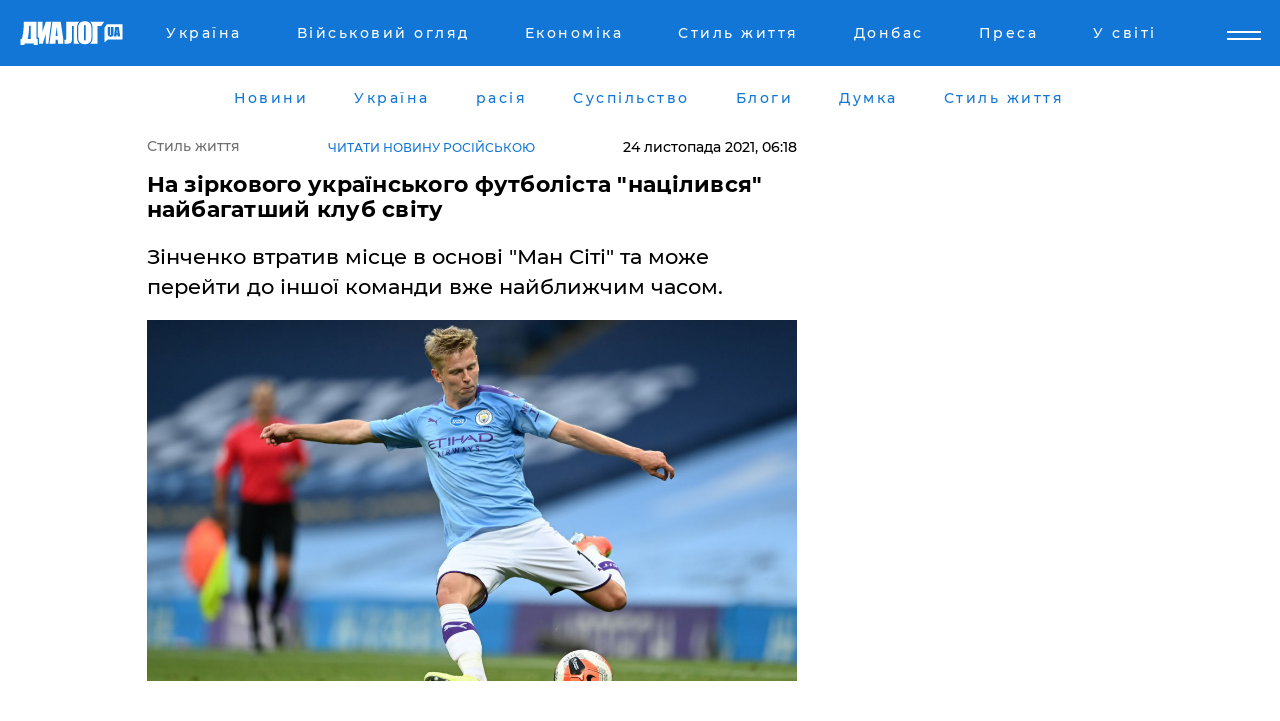

--- FILE ---
content_type: text/html; charset=UTF-8
request_url: https://life.dialog.ua/ukr/240756_1637698705
body_size: 11703
content:
<!DOCTYPE html>
<html xmlns="http://www.w3.org/1999/xhtml" dir="ltr" lang="uk" xmlns:og="http://ogp.me/ns#">
<head>
    <meta http-equiv="Content-Type" content="text/html; charset=utf-8" />
    <meta name="viewport" content="width=device-width, initial-scale=1">

    <title>На зіркового українського футболіста &quot;націлився&quot; найбагатший клуб світу  - | Диалог.UA</title>
    <meta name="description" content="Зінченко втратив місце в основі &quot;Ман Сіті&quot; та може перейти до іншої команди вже найближчим часом. ">
    <meta name="keywords" content=", Ньюкасл, Зінченко, трансфер, АПЛ, Англія, Ман Сіті, перехід  укр нет, последние новости дня">
    <link rel="canonical" href="https://life.dialog.ua/ukr/240756_1637698705"/>
    
                        <link rel="amphtml" href="https://life.dialog.ua/ukr/240756_1637698705/amp">
            
     <meta http-equiv="x-dns-prefetch-control" content="on">
 <link rel="dns-prefetch" href="//google-analytics.com">
 <link rel="dns-prefetch" href="//connect.facebook.net">
 <link rel="dns-prefetch" href="//securepubads.g.doubleclick.net">
 <link rel="preconnect" href="//securepubads.g.doubleclick.net">
 <link rel="dns-prefetch" href="//cm.g.doubleclick.net">
 <link rel="preconnect" href="//cm.g.doubleclick.net">
 <link rel="dns-prefetch" href="//counter.yadro.ru">
 <link rel="dns-prefetch" href="//www.googletagmanager.com/">
 <link rel='dns-prefetch' href='https://ajax.googleapis.com'/>
    <meta name='yandex-verification' content='7fdab9f0679cc6c0'/>

    <!-- news_keywords (only for news/index) -->
    
    <meta name="author" content="Dialog.ua">
    <link rel="shortcut icon" href="/favicon.ico">

            <link rel="stylesheet" href="/css/style.min.css?ver=12" type="text/css">
    
    <style>
        /** =================== MONTSERRAT =================== **/

        /** Montserrat Thin **/
        @font-face {
            font-family: "Montserrat";
            font-display: swap;
            font-weight: 100;
            font-style: normal;
            src: url("/css/fonts/Montserrat-Thin.woff2") format("woff2"),
            url("/css/fonts/Montserrat-Thin.woff") format("woff");
        }

        /** Montserrat Thin-Italic **/
        @font-face {
            font-family: "Montserrat";
            font-display: swap;
            font-weight: 100;
            font-style: italic;
            src: url("/css/fonts/Montserrat-ThinItalic.woff2") format("woff2"),
            url("/css/fonts/Montserrat-ThinItalic.woff") format("woff");
        }

        /** Montserrat Light **/
        @font-face {
            font-family: "Montserrat";
            font-display: swap;
            font-weight: 300;
            font-style: normal;
            src: url("/css/fonts/Montserrat-Light.woff2") format("woff2"),
            url("/css/fonts/Montserrat-Light.woff") format("woff");
        }

        /** Montserrat Light-Italic **/
        @font-face {
            font-family: "Montserrat";
            font-display: swap;
            font-weight: 300;
            font-style: italic;
            src: url("/css/fonts/Montserrat-LightItalic.woff2") format("woff2"),
            url("/css/fonts/Montserrat-LightItalic.woff") format("woff");
        }


        /** Montserrat Medium **/
        @font-face {
            font-family: "Montserrat";
            font-display: swap;
            font-weight: 500;
            font-style: normal;
            src: url("/css/fonts/Montserrat-Medium.woff2") format("woff2"),
            url("/css/fonts/Montserrat-Medium.woff") format("woff");
        }

        /** Montserrat Bold **/
        @font-face {
            font-family: "Montserrat";
            font-display: swap;
            font-weight: 600;
            font-style: normal;
            src: url("/css/fonts/Montserrat-Bold.woff2") format("woff2"),
            url("/css/fonts/Montserrat-Bold.woff") format("woff");
        }

        /** Montserrat ExtraBold **/
        @font-face {
            font-family: "Montserrat";
            font-display: swap;
            font-weight: 800;
            font-style: normal;
            src: url("/css/fonts/Montserrat-ExtraBold.woff2") format("woff2"),
            url("/css/fonts/Montserrat-ExtraBold.woff") format("woff");
        }
    </style>

    <!-- og meta -->
    <!-- Facebook Meta -->
    <meta property="fb:app_id" content="1010365385685044" />
    <meta property="og:url" content="https://life.dialog.uahttps://life.dialog.ua/ukr/240756_1637698705" />
    <meta property="og:site_name" content="Диалог.UA" />
    <meta property="og:title" content='На зіркового українського футболіста "націлився" найбагатший клуб світу ' />
    <meta property="og:type" content="article">
    <meta property="og:description" content='Зінченко втратив місце в основі "Ман Сіті" та може перейти до іншої команди вже найближчим часом. ' />
    <meta property="og:image" content="https://life.dialog.ua/images/news/4d3eb95d3331087b78a9d7afc6975f11.jpg" />
            <meta property="og:image:width" content="1200" />
        <meta property="og:image:height" content="667" />
    <!-- Twitter Meta -->
<meta name="twitter:card" content="summary_large_image">
<meta name="twitter:site" content="@Dialog_UA">
<meta name="twitter:creator" content="@Dialog_UA">
<meta name="twitter:title" content="На зіркового українського футболіста &quot;націлився&quot; найбагатший клуб світу ">
<meta name="twitter:description" content="Зінченко втратив місце в основі &quot;Ман Сіті&quot; та може перейти до іншої команди вже найближчим часом. ">
<meta name="twitter:image" content="https://life.dialog.ua/images/news/4d3eb95d3331087b78a9d7afc6975f11.jpg">
<meta name="twitter:domain" content="life.dialog.ua>">    <meta name="google-site-verification" content="jZKJrW_rC4oKR50hCSQ9LFM1XjJbWaQQnPgLYvrSx00" />

    <!-- Google tag (gtag.js) -->
    <script async src="https://www.googletagmanager.com/gtag/js?id=G-HJDW518ZWK" type="03f6657ac8e0877a1116f245-text/javascript"></script>
    <script type="03f6657ac8e0877a1116f245-text/javascript">
      window.dataLayer = window.dataLayer || [];
      function gtag(){dataLayer.push(arguments);}
      gtag('js', new Date());

      gtag('config', 'G-HJDW518ZWK');
    </script>
    
    <link rel="manifest" href="/manifest.json">

    <link rel="alternate" hreflang="ru" href="https://life.dialog.ua/240756_1637698705" /><link rel="alternate" hreflang="uk" href="https://life.dialog.ua/ukr/240756_1637698705" />
    
    <link rel="apple-touch-icon" href="/img/apple-touch-icon.png">

    </head>
<body>
<div class="overlay"></div>

<div class="header_contn">
    <header class="sticky">
        <div class="container">
            <div class="header-content">
                <div class="header-logo">

                    
                    
                    <a href="https://www.dialog.ua/ukr" class="logo">
                        <img src="/css/images/logo.svg" class="logo-main" alt="" width="103" height="24">
                    </a>
                </div>

                <nav>
                    <div class="nav-menu">
                        <ul class="main-menu">
                                                                <li><a href="https://www.dialog.ua/ukr/ukraine"><span>Україна</span></a></li>
                                                                    <li><a href="https://www.dialog.ua/ukr/war"><span>Військовий огляд</span></a></li>
                                                                    <li><a href="https://www.dialog.ua/ukr/business"><span>Економіка</span></a></li>
                                                                    <li><a href="https://life.dialog.ua/ukr"><span>Стиль життя</span></a></li>
                                                                    <li><a href="https://www.dialog.ua/ukr/tag/274"><span>Донбас</span></a></li>
                                                                    <li><a href="https://www.dialog.ua/ukr/press-release"><span>Преса</span></a></li>
                                                                    <li><a href="https://www.dialog.ua/ukr/world"><span>У світі</span></a></li>
                                                        </ul>
                    </div>

                    <span class="mask"></span>
                </nav>

            </div>
    </div>
    <!-- выпадающее меню -->
    <div class="mobile-nav-wrap" role="navigation">
        <div class="mobile-header-nav ">

            <div class="menu-content">

                <div class="mobile-menu-head">

                    <a class="mobile-menu-head__close" href="#">
                        <img src="/css/images/menu-close.svg" alt="">
                    </a>

                    <span class="mobile-menu-head__logo"><a href=""> <img src="/css/images/logo.svg" alt=""></a></span>

                    <div class="language-selection__mob-menu"><a href="">UA</a></div>
                </div>

                
                <div class="menu-column">
                                                                                <span class="menu-column__title">Главная</span>
                                        <ul>

                                                    <li><a href="https://www.dialog.ua/ukr/news"><span>Новини</span></a></li>
                                                    <li><a href="https://www.dialog.ua/ukr/russia"><span>расія</span></a></li>
                                                    <li><a href="https://www.dialog.ua/ukr/world"><span>У світі</span></a></li>
                                                    <li><a href="https://www.dialog.ua/ukr/war"><span>Військовий огляд</span></a></li>
                                                    <li><a href="https://www.dialog.ua/ukr/science"><span>Наука і техніка</span></a></li>
                                                    <li><a href="https://www.dialog.ua/ukr/business"><span>Економіка</span></a></li>
                                                    <li><a href="https://www.dialog.ua/ukr/opinion"><span>Думка</span></a></li>
                                                    <li><a href="https://www.dialog.ua/ukr/blogs"><span>Блоги</span></a></li>
                                                    <li><a href="https://www.dialog.ua/ukr/press-release"><span>Прес-релізи</span></a></li>
                                                    <li><a href="https://showbiz.dialog.ua/ukr"><span>Шоу-бізнес</span></a></li>
                                                    <li><a href="https://www.dialog.ua/health"><span>Здоровье</span></a></li>
                                                    <li><a href="https://www.dialog.ua/ukr/ukraine"><span>Україна</span></a></li>
                                                    <li><a href="https://www.dialog.ua/sport"><span>Спорт</span></a></li>
                                                    <li><a href="https://www.dialog.ua/culture"><span>Культура</span></a></li>
                                                    <li><a href="https://www.dialog.ua/tag/304"><span>Беларусь</span></a></li>
                                            </ul>
                                    </div>
                
                <div class="menu-column">
                                        <span class="menu-column__title">Города</span>
                                        <ul>

                                                    <li><a href="https://www.dialog.ua/tag/18"><span>Донецк</span></a></li>
                                                    <li><a href="https://www.dialog.ua/tag/28"><span>Луганск</span></a></li>
                                                    <li><a href="https://www.dialog.ua/tag/23"><span>Киев</span></a></li>
                                                    <li><a href="https://www.dialog.ua/tag/29"><span>Харьков</span></a></li>
                                                    <li><a href="https://www.dialog.ua/tag/30"><span>Днепр</span></a></li>
                                                    <li><a href="https://www.dialog.ua/tag/34"><span>Львов</span></a></li>
                                                    <li><a href="https://www.dialog.ua/tag/33"><span>Одесса</span></a></li>
                                            </ul>
                                    </div>
                
                <div class="menu-column">
                                        <span class="menu-column__title">Война на Донбассе и в Крыму</span>
                                        <ul>

                                                    <li><a href="https://www.dialog.ua/tag/154"><span>"ДНР"</span></a></li>
                                                    <li><a href="https://www.dialog.ua/tag/156"><span>"ЛНР"</span></a></li>
                                                    <li><a href="https://www.dialog.ua/tag/2"><span>Оккупация Крыма</span></a></li>
                                                    <li><a href="https://www.dialog.ua/tag/27"><span>Новости Крыма</span></a></li>
                                                    <li><a href="https://www.dialog.ua/tag/274"><span>Донбасс</span></a></li>
                                                    <li><a href="https://www.dialog.ua/tag/116"><span>Армия Украины</span></a></li>
                                            </ul>
                                    </div>
                
                <div class="menu-column">
                                        <span class="menu-column__title">Лайф стайл</span>
                                        <ul>

                                                    <li><a href="https://www.dialog.ua/health"><span>Здоровье</span></a></li>
                                                    <li><a href="https://www.dialog.ua/donation.html"><span>Помощь проекту</span></a></li>
                                                    <li><a href="https://life.dialog.ua/ukr"><span>Стиль життя</span></a></li>
                                                    <li><a href="https://showbiz.dialog.ua/ukr"><span>Шоу-бізнес</span></a></li>
                                                    <li><a href="https://www.dialog.ua/culture"><span>Культура</span></a></li>
                                                    <li><a href="https://news.dialog.ua/ukr"><span>Суспільство</span></a></li>
                                            </ul>
                                    </div>
                
                <div class="menu-column">
                                        <span class="menu-column__title">Прес-релізи</span>
                                        <ul>

                                                    <li><a href="https://www.dialog.ua/ukr/press-release"><span>Прес-релізи</span></a></li>
                                            </ul>
                                    </div>
                
                <div class="menu-column">
                                        <span class="menu-column__title">Авторское</span>
                                        <ul>

                                                    <li><a href="https://www.dialog.ua/ukr/opinion"><span>Думка</span></a></li>
                                                    <li><a href="https://www.dialog.ua/ukr/blogs"><span>Блоги</span></a></li>
                                                    <li><a href="https://www.dialog.ua/tag/63"><span>ИноСМИ</span></a></li>
                                            </ul>
                                    </div>
                
            </div>

        </div>
    </div>

    
        <a class="mobile-menu-toggle js-toggle-menu hamburger-menu button" href="#">
            <span class="menu-item menu-item-1"></span>
            <span class="menu-item"></span>
        </a>

        <div class="language-selection language-selection--mobile">
            <a href="/">
                RU            </a>
        </div>
    </header>
</div>


    <!-- MAIN PART -->
<main class="">
    <div class="container">

        <div class="top-content-menu">
            <div class="top-content-menu__nav">
                <ul>
                                                <li><a href="https://www.dialog.ua/ukr/news"><span>Новини</span></a></li>
                                                    <li><a href="https://www.dialog.ua/ukr/ukraine"><span>Україна</span></a></li>
                                                    <li><a href="https://www.dialog.ua/ukr/russia"><span>расія</span></a></li>
                                                    <li><a href="https://news.dialog.ua/ukr/"><span>Суспільство</span></a></li>
                                                    <li><a href="https://www.dialog.ua/ukr/blogs"><span>Блоги</span></a></li>
                                                    <li><a href="https://www.dialog.ua/ukr/opinion"><span>Думка</span></a></li>
                                                    <li><a href="https://life.dialog.ua/ukr"><span>Стиль життя</span></a></li>
                                        </ul>
            </div>

            <span class="mask"></span>
        </div>

        <div class="section-content section_news">

            
    <div class="main-content news_main_content">
        <div class="content content--new-inner news_content_blok  news_innner">



            
                
            
            <!-- update news button -->
            <div class="new-head">
                <script type="application/ld+json">
    {
        "@context": "http://schema.org",
        "@type": "NewsArticle",
        "mainEntityOfPage":{
            "@type":"WebPage",
            "@id":"https://life.dialog.ua/ukr/240756_1637698705"
        },
        "headline": "На зіркового українського футболіста &quot;націлився&quot; найбагатший клуб світу ",
                 "image": {
            "@type": "ImageObject",
            "representativeOfPage": "true",
            "url": "https://life.dialog.ua/images/news/4d3eb95d3331087b78a9d7afc6975f11.jpg",
            "width": 1200,
            "height": 667        },
                    "datePublished": "2021-11-24T06:18:25+02:00",
                 "dateModified": "2021-11-24T10:10:10+02:00",
        
                "author": {
            "@type": "Person",
            "name": "Влад Коваленко",
            "url": "https://www.dialog.ua/author/Vlad_Kovalenko"
        },
            
        "publisher": {
                "@type": "Organization",
                "name": "Dialog.ua",
                "logo": {
                    "@type": "ImageObject",
                    "url": "https://www.dialog.ua/img/publisher_logo.jpg",
                    "width": 309,
                    "height": 148
                }
            },

        "description": "Зінченко втратив місце в основі &quot;Ман Сіті&quot; та може перейти до іншої команди вже найближчим часом. ",
        "articleBody": "Основний аутсайдер англійського чемпіонату &quot;Ньюкасл&quot; під час зимового міжсезоння має намір серйозно посилитись, оновивши свій склад команди, передає The Northern Echo.За відомостями видання, керівники &quot;сорок&quot; бажають запросити до клубу одразу кілька висококласних гравців, серед яких і лідер збірної України Олександр Зінченко.Окрім українського півзахисника, &quot;Ньюкасл&quot; також прагне купити форварда &quot;Ліверпуля&quot; Д. Оріги та хавбека &quot;Ман Юнайтед&quot; Д. Лінгарда.Поки що незрозуміло, керівництво &quot;смугастих&quot; планує орендувати українця або підписати з ним контракт. 24-річний футболіст протягом місяця поновлюється після травми литкового м&#039;яза. Сьогодні Олександр втратив місце в основі &quot;Ман Сіті&quot;.Зазначимо, нещодавно Фонд держінвестицій Саудівської Аравії PIF став власником &quot;Ньюкасла&quot;. Найбагатший комерційний фонд викупив британський клуб за 360 млн євро.У результаті англійська команда стала однією з найфінансовіше благополучних. Аравійці мають намір інвестувати у команду чималі суми вже у січні, однак робитимуть це згідно британському фейр-плею та правилам УЄФА.Додамо, цього сезону АПЛ зіграно 12 турів. Лідером англійського чемпіонату є лондонський &quot;Челсі&quot;. Далі у трійці йдуть &quot;Ман Сіті&quot; та &quot;Ліверпуль&quot;.У зоні вильоту також розташувалися три команди: &quot;Бернлі&quot;, &quot;Норвіч&quot; і &quot;Ньюкасл&quot;, у якого поки що лише 6 очок. Найкращим голеадором є єгипетський форвард &quot;Ліверпуля&quot; М. Саллах, на рахунку якого 11 голів.Нагадаємо, Зінченко торкнувся престижної футбольної нагороди - золотого м&#039;яча.Раніше донька лідера збірної України з футболу Зінченко випадково показала батькові &quot;непристойний жест&quot;.Додамо, українські футболісти дорожчі за російські: новий рейтинг вартості складів збірних із плей-офф ЧС-2022.В українському футболі мають намір запровадити нові обмеження, у результаті можуть постраждати українські гранди.",
        "keywords": "Ньюкасл, Зінченко, трансфер, АПЛ, Англія, Ман Сіті, перехід "
        }

</script>
                
    <script type="application/ld+json">
    {
        "@context": "http://schema.org",
        "@type": "BreadcrumbList",
        "itemListElement": [
            {
                "@type": "ListItem",
                "position": 1,
                "item": {
                    "@id": "https://life.dialog.ua",
                    "name": "Стиль Жизни"
                }
            }
        ]
    }
</script>

                                    <div class="breadcrumbs">
                        <a href="/">Стиль життя</a>
                    </div>
                

                                    <div class="read-another-language">
                        <a href="https://life.dialog.ua/240756_1637698705">Читати новину російською</a>
                    </div>
                
                <span class="new-head__date">
                    24 листопада 2021, 06:18                </span>
            </div>

            
            <div class="new-inner inner_news">

                <h1>На зіркового українського футболіста "націлився" найбагатший клуб світу </h1>

                <p class="preview">Зінченко втратив місце в основі "Ман Сіті" та може перейти до іншої команди вже найближчим часом. </p>

                <p><img src="https://www.dialog.ua/images/news/4d3eb95d3331087b78a9d7afc6975f11.jpg" alt="На зіркового українського футболіста &quot;націлився&quot; найбагатший клуб світу " /></p>
                
                        <div class="banner banner--news align-center align-center" style="">
        <script async src="https://pagead2.googlesyndication.com/pagead/js/adsbygoogle.js?client=ca-pub-3695032019363550" crossorigin="anonymous" type="03f6657ac8e0877a1116f245-text/javascript"></script>
<!-- Под фото новость Десктоп -->
<ins class="adsbygoogle"
     style="display:block"
     data-ad-client="ca-pub-3695032019363550"
     data-ad-slot="1996806517"
     data-ad-format="auto"
     data-full-width-responsive="true"></ins>
<script type="03f6657ac8e0877a1116f245-text/javascript">
     (adsbygoogle = window.adsbygoogle || []).push({});
</script>    </div>
                
                

                                                    
                
                <p>Основний аутсайдер англійського чемпіонату "Ньюкасл" під час зимового міжсезоння має намір серйозно посилитись, оновивши свій склад команди, передає <a href="https://www.thenorthernecho.co.uk/">The Northern Echo.</a></p><p>За відомостями видання, керівники "сорок" бажають запросити до клубу одразу кілька висококласних гравців, серед яких і лідер <a href="https://life.dialog.ua/240469_1637329140">збірної України</a> Олександр Зінченко.</p>        <div class="news-content-ad align-center" style="">
        <script async src="https://pagead2.googlesyndication.com/pagead/js/adsbygoogle.js?client=ca-pub-3695032019363550" crossorigin="anonymous" type="03f6657ac8e0877a1116f245-text/javascript"></script>
<!-- В тело новости проверка Диалог -->
<ins class="adsbygoogle"
     style="display:block"
     data-ad-client="ca-pub-3695032019363550"
     data-ad-slot="7403794482"
     data-ad-format="auto"
     data-full-width-responsive="true"></ins>
<script type="03f6657ac8e0877a1116f245-text/javascript">
     (adsbygoogle = window.adsbygoogle || []).push({});
</script>    </div>
<p>Окрім українського півзахисника, "Ньюкасл" також прагне купити форварда "Ліверпуля" Д. Оріги та хавбека "Ман Юнайтед" Д. Лінгарда.</p><p>Поки що незрозуміло, керівництво "смугастих" планує орендувати українця або підписати з ним контракт. 24-річний футболіст протягом місяця поновлюється після травми литкового м'яза. Сьогодні Олександр втратив місце в основі "Ман Сіті".</p><p>Зазначимо, нещодавно Фонд держінвестицій Саудівської Аравії PIF став власником "Ньюкасла". Найбагатший комерційний фонд викупив британський клуб за 360 млн євро.</p><p>У результаті англійська команда стала однією з найфінансовіше благополучних. Аравійці мають намір інвестувати у команду чималі суми вже у січні, однак робитимуть це згідно британському фейр-плею та правилам УЄФА.</p><p>Додамо, цього сезону АПЛ зіграно 12 турів. Лідером англійського чемпіонату є лондонський "Челсі". Далі у трійці йдуть "Ман Сіті" та "Ліверпуль".</p><p>У зоні вильоту також розташувалися три команди: "Бернлі", "Норвіч" і "Ньюкасл", у якого поки що лише 6 очок. Найкращим голеадором є єгипетський форвард "Ліверпуля" М. Саллах, на рахунку якого 11 голів.</p><p><em>Нагадаємо, Зінченко торкнувся престижної футбольної нагороди - <a href="https://life.dialog.ua/240459_1637320502">золотого м'яча</a>.</em></p><p><em>Раніше донька лідера збірної України з футболу Зінченко випадково показала батькові "<a href="https://life.dialog.ua/240476_1637332676">непристойний жест".</a></em></p><p><em>Додамо, українські футболісти <a href="https://life.dialog.ua/240543_1637420802">дорожчі за російськ</a>і: новий рейтинг вартості складів збірних із плей-офф ЧС-2022.</em></p><p><em>В українському футболі мають намір запровадити <a href="https://life.dialog.ua/240682_1637614774">нові обмеження</a>, у результаті можуть постраждати українські гранди.</em></p>
                                                            <span class="author">Автор:
                        <a target="_blank" href="https://www.dialog.ua/author/Vlad_Kovalenko">Влад Коваленко</a>                    </span>
                                                </div>

                            <div class="tags">
                                            <a target="_blank" href="https://www.dialog.ua/ukr/tag/19">Новини футболу</a>                                            <a target="_blank" href="https://www.dialog.ua/ukr/tag/63">ІноЗМІ</a>                                            <a target="_blank" href="https://www.dialog.ua/ukr/tag/193">Футбол </a>                                            <a target="_blank" href="https://www.dialog.ua/ukr/tag/341">Збірна України з футболу</a>                                    </div>
            
            <div class="share">
                <div class="socials">
                    <button class="open-comments mobile-hide">+ Добавить Комментарий</button>
                    <div class="shareaholic-canvas" data-app="share_buttons" data-app-id="26969635"></div>
                </div>
            </div>

            
            
                        <div class="banner mobile-hide align-center" style="width: 650px;">
        <!-- Вниз новости НВ Дизайн Диалог Декстоп -->
<ins class="adsbygoogle"
     style="display:block"
     data-ad-client="ca-pub-3660307541539783"
     data-ad-slot="3521732345"
     data-ad-format="auto"
     data-full-width-responsive="true"></ins>
<script type="03f6657ac8e0877a1116f245-text/javascript">
     (adsbygoogle = window.adsbygoogle || []).push({});
</script>    </div>
                
            



            
                            <h2 class="margin-small"><a href="https://www.dialog.ua/ukr/news">Останні новини</a></h2>
<div class="news last-news">
    
        <div class="new-item">
            <p>
                <a href="https://life.dialog.ua/ukr/326338_1767094728">Як правильно зустрічати Новий рік під знаком Червоного Вогняного Коня: символи та традиції</a>                            </p>
            <span class="new-item__time">13:50</span>
        </div>

    
        <div class="new-item">
            <p>
                <a href="https://life.dialog.ua/ukr/325971_1766499685">Вчені знайшли "смачну" речовину, здатну уповільнити біологічне старіння організму: результати дослідження</a>                            </p>
            <span class="new-item__time">16:29</span>
        </div>

    
        <div class="new-item">
            <p>
                <a href="https://life.dialog.ua/ukr/325920_1766423129">«Зрадники» на Sweet TV: українська адаптація The Traitors у замку Шенборнів</a>                            </p>
            <span class="new-item__time">19:05</span>
        </div>

    
        <div class="new-item">
            <p>
                <a href="https://life.dialog.ua/ukr/325778_1766151851">Японські вчені наблизилися до створення ліків від раку: у чому унікальність деревних жаб – ЗМІ</a>                            </p>
            <span class="new-item__time">15:48</span>
        </div>

    
        <div class="new-item">
            <p>
                <a href="https://life.dialog.ua/ukr/324987_1764934070">Овочі борщового набору різко подешевшали: експерт пояснив причини та спрогнозував, коли ціна зросте</a>                            </p>
            <span class="new-item__time">13:37</span>
        </div>

    
        <div class="new-item">
            <p>
                <a href="https://life.dialog.ua/ukr/324648_1764345246">Нейромаркетинг краси: Антоніна Луняка та її унікальна методика перманентного макіяжу</a>                            </p>
            <span class="new-item__time">17:54</span>
        </div>

    
        <div class="new-item">
            <p>
                <a href="https://life.dialog.ua/ukr/324223_1763643734">Соломія Романюк: мистецтво повернення до себе</a>                            </p>
            <span class="new-item__time">15:02</span>
        </div>

    
        <div class="new-item">
            <p>
                <a href="https://life.dialog.ua/ukr/323823_1762955045">Не лише дрова: названо неочевидні, але ефективні способи опалення в Україні</a>                            </p>
            <span class="new-item__time">15:48</span>
        </div>

    
        <div class="new-item">
            <p>
                <a href="https://life.dialog.ua/ukr/323690_1762778300"><strong>Як зберегти тепло у квартирі взимку: лайфхаки, які допоможуть при відключенні опалення</strong></a>                            </p>
            <span class="new-item__time">14:50</span>
        </div>

    
        <div class="new-item">
            <p>
                <a href="https://life.dialog.ua/ukr/323480_1762417761">"Святий Грааль" стоматології: британські вчені винайшли технологію, яка допоможе забути про карієс</a>                            </p>
            <span class="new-item__time">10:38</span>
        </div>

    
        <div class="new-item">
            <p>
                <a href="https://life.dialog.ua/ukr/323436_1762342511">Хвороба маскується під застуду: на Київщині виявили небезпечний вірус, вакцини немає – лікарі б'ють на сполох</a>                            </p>
            <span class="new-item__time">13:42</span>
        </div>

    
        <div class="new-item">
            <p>
                <a href="https://life.dialog.ua/ukr/323014_1761654839">Путін і старіння: що відомо про ризикові хвороби після 73 років</a>                            </p>
            <span class="new-item__time">14:49</span>
        </div>

    
        <div class="new-item">
            <p>
                <a href="https://life.dialog.ua/ukr/322930_1761549188">ВООЗ попередила про глобальну загрозу людству: чому антибіотики перестали діяти</a>                            </p>
            <span class="new-item__time">09:28</span>
        </div>

    
        <div class="new-item">
            <p>
                <a href="https://life.dialog.ua/ukr/321885_1759998655">В Україні посилюється ситуація з поширенням COVID-19 і ГРВІ – лікарі назвали заходи профілактики</a>                            </p>
            <span class="new-item__time">11:39</span>
        </div>

    
        <div class="new-item">
            <p>
                <a href="https://life.dialog.ua/ukr/321834_1759928980">Вчені радять регулярно вживати ці шість видів риб, які дійсно корисні для організму</a>                            </p>
            <span class="new-item__time">18:08</span>
        </div>

    


</div>

<div class="show-more  show-more--margin show-more--large show-more--last-categories active_more">
    <a href="#">Більше</a>
</div>
<form class="load_more_data">
    <input type="hidden" name="offset" value="15">
    <input type="hidden" name="limit" value="15">
    <input type="hidden" name="location" value="8" >
    <input type="hidden" name="locale" value="uk" >
    
            <input type="hidden" name="val" value="30">
        </form>

            

            
                
            

        </div>

        <aside>


            
                        <div class="banner align-center" style="width: 300px;">
        <script async src="https://pagead2.googlesyndication.com/pagead/js/adsbygoogle.js" type="03f6657ac8e0877a1116f245-text/javascript"></script>
<!-- Правая колонка проверка 300 Диалог -->
<ins class="adsbygoogle"
     style="display:block"
     data-ad-client="ca-pub-3660307541539783"
     data-ad-slot="4092939786"
     data-ad-format="auto"
     data-full-width-responsive="true"></ins>
<script type="03f6657ac8e0877a1116f245-text/javascript">
     (adsbygoogle = window.adsbygoogle || []).push({});
</script>    </div>

            
            <h2><a href="https://www.dialog.ua/ukr">Головні новини</a></h2>

            <div class="side-news">

                                <div class="new-side-item">
            <p><a href="https://life.dialog.ua/ukr/323690_1762778300">Як зберегти тепло у квартирі взимку: лайфхаки, які допоможуть при відключенні опалення</a></p>
        </div>
            <div class="new-side-item">
            <p><a href="https://life.dialog.ua/ukr/314826_1749040729">Україна відкриває двері медичному канабісу – перший дозвіл на імпорт уже видано</a></p>
        </div>
            <div class="new-side-item">
            <p><a href="https://life.dialog.ua/ukr/307405_1736158583">У Китаї зафіксували спалах вірусу, схожого на COVID-19: влада КНР підтвердила найгірше</a></p>
        </div>
            <div class="new-side-item">
            <p><a href="https://life.dialog.ua/ukr/307371_1736095568">До Росії впритул підібрався новий небезпечний вірус, проти якого немає ліків і вакцини</a></p>
        </div>
            <div class="new-side-item">
            <p><a href="https://life.dialog.ua/ukr/305832_1733282329">Стара традиція наших предків: ЮНЕСКО внесла ще один елемент з України до списку надбань</a></p>
        </div>
            <div class="new-side-item">
            <p><a href="https://life.dialog.ua/ukr/301747_1726640305">В Україні виявлено тигрового комара – переносника лихоманки Західного Нілу</a></p>
        </div>
            <div class="new-side-item">
            <p><a href="https://life.dialog.ua/ukr/294262_1714663298">З'явилося відео номера України на "Євробаченні – 2024": букмекери відразу підвищили шанси</a></p>
        </div>
            <div class="new-side-item">
            <p><a href="https://life.dialog.ua/ukr/289138_1706619521">Російський консул Соснов, який написав донос на "Бі-2" у Таїланді, заважає депортації музикантів до Ізраїлю</a></p>
        </div>
            <div class="new-side-item">
            <p><a href="https://life.dialog.ua/ukr/288447_1705571487">Назвали неонацистами: росіяни зірвали благодійний концерт відомого українського гурту у Словенії</a></p>
        </div>
            <div class="new-side-item">
            <p><a href="https://life.dialog.ua/ukr/286623_1702646921">Лобода назвала яскравий вчинок Пугачової та Галкіна, який показав їхню позицію щодо війни в Україні</a></p>
        </div>
                </div>

            
                        <div class="banner align-center" style="">
        <script async src="https://pagead2.googlesyndication.com/pagead/js/adsbygoogle.js?client=ca-pub-3695032019363550" crossorigin="anonymous" type="03f6657ac8e0877a1116f245-text/javascript"></script>
<!-- Мобильный низ новости Диалог -->
<ins class="adsbygoogle"
     style="display:block"
     data-ad-client="ca-pub-3695032019363550"
     data-ad-slot="4039264547"
     data-ad-format="auto"
     data-full-width-responsive="true"></ins>
<script type="03f6657ac8e0877a1116f245-text/javascript">
     (adsbygoogle = window.adsbygoogle || []).push({});
</script>    </div>

            



                        <h2>Мнения</h2>

<div class="opinions users-side">

                <div class="user-item">
                        
            <p>

                                    <a href="https://www.dialog.ua/opinion/326331_1767087799"><span>Андрющенко запропонував ефективний спосіб вирішення низки проблем в Україні: "Знаю, що комусь може не сподобатися..."</span></a>
                
            </p>

        </div>
            <div class="user-item">
                                        <a href="https://www.dialog.ua/person/Gennady_Gudkov" class="user-item__head">
                                            <span class="user-item__avatar">
                            <img width="42px" height="42px" data-src="/images/person/b463236e1a299883fabbb3d5ab48a6d3.jpg" src="" />                        </span>
                                        <span class="user-item__name">
                                            <span>Геннадий Гудков</span>
                                            <span><p>Российский оппозиционер</p></span></span>
                </a>
            
            <p>

                                    <a href="https://www.dialog.ua/opinion/326318_1767043551"><span>Гудков попередив, що поточний рік на тлі 2026-го може здатися добрим: "Не поспішайте проводити 2025-й"</span></a>
                
            </p>

        </div>
            <div class="user-item">
                        
            <p>

                                    <a href="https://www.dialog.ua/opinion/326002_1766525084"><span>Білецький попередив, що у Путіна може бути припасений план "Б" щодо захоплення України: "Мене найбільше лякає"</span></a>
                
            </p>

        </div>
    </div>

<div class="show-more show-more--left show-more--margin">
    <a href="https://www.dialog.ua/ukr/opinion">Більше</a>
</div>


<h2>Блоги</h2>

<div class="blogs users-side">
                <div class="user-item">
                            <a href="https://www.dialog.ua/person/Yakovina_Ivan" class="user-item__head">
                                            <span class="user-item__avatar">
                            <img width="42px" height="42px" data-src="/images/person/ad119c43ef5d43142bca020a9f7d994a.jpg" src="" />                        </span>
                                        <span class="user-item__name">
                                            <span>Иван Яковина</span>
                                            <span><p>Журналист-международник и политический обозреватель</p></span></span>
                </a>
                        <p>
                                    <a href="https://www.dialog.ua/blogs/325357_1765532166"><span>Яковина припустив, чим таким серйозним опікується Путін, що навіть не реагує на удари по російським танкерам</span></a>
                
            </p>
        </div>
            <div class="user-item">
                            <a href="https://www.dialog.ua/person/Yurii_Shvets" class="user-item__head">
                                            <span class="user-item__avatar">
                            <img width="42px" height="42px" data-src="/images/person/1e2f8d91edbeac4b9be094576524e19b.jpg" src="" />                        </span>
                                        <span class="user-item__name">
                                            <span>Юрий Швец</span>
                                            <span><p>Экономический и военный аналитик</p></span></span>
                </a>
                        <p>
                                    <a href="https://www.dialog.ua/blogs/325338_1765485271"><span>Швець назвав спосіб, який дозволить Україні раз і назавжди захистити себе від спроб "торгівлі" територіями</span></a>
                
            </p>
        </div>
            <div class="user-item">
                            <a href="https://www.dialog.ua/person/Oleg_Zhdanov" class="user-item__head">
                                            <span class="user-item__avatar">
                            <img width="42px" height="42px" data-src="/images/person/c99f12aba18f2d5cd35454758b5361e8.jpg" src="" />                        </span>
                                        <span class="user-item__name">
                                            <span>Олег Жданов</span>
                                            <span><p>Военный эксперт,&nbsp;полковник запаса, блогер</p></span></span>
                </a>
                        <p>
                                    <a href="https://www.dialog.ua/blogs/325300_1765459287"><span>Жданов попередив українців про нову загрозу, звідки не чекали: "Москва хоче знову розпочати..."</span></a>
                
            </p>
        </div>
    </div>
<div class="show-more show-more--left show-more--margin">
    <a href="https://www.dialog.ua/ukr/blogs">Більше</a>
</div>
            
            
                
            

        </aside>


    </div>
</div>

    </div>

    

    <div class="container">
        <div class="bottom-menu">
            <div class="bottom-menu__left">
                <span class="dialog-logo">
                    <img width="113px" height="26px" data-src="/css/images/logo-dark.svg" src="" />                </span>
                <span class="copy">© 2025, Диалог.ua<br>Все права защищены. </span>
            </div>
            <div class="bottom-menu__ul">
                <ul>
                    <li class="dialog-logo--show">
                        <img width="113px" height="20px" data-src="/css/images/logo-dark.svg" src="" />                    </li>
                                            <li><a href="https://www.dialog.ua/ukr/news"><span>Новини</span></a></li>
                                            <li><a href="https://www.dialog.ua/ukr/ukraine"><span>Україна</span></a></li>
                                            <li><a href="https://www.dialog.ua/ukr/russia"><span>расія</span></a></li>
                                            <li><a href="https://news.dialog.ua/ukr/"><span>Суспільство</span></a></li>
                                            <li><a href="https://www.dialog.ua/ukr/blogs"><span>Блоги</span></a></li>
                                            <li><a href="https://www.dialog.ua/ukr/opinion"><span>Думка</span></a></li>
                                            <li><a href="https://life.dialog.ua/ukr"><span>Стиль життя</span></a></li>
                                            <li><a href="https://www.dialog.ua/ukr/press-release"><span>Преса</span></a></li>
                                            <li><a href="https://www.dialog.ua/ukr/world"><span>У світі</span></a></li>
                                            <li><a href="https://www.dialog.ua/ukr/business"><span>Економіка</span></a></li>
                                            <li><a href="https://www.dialog.ua/ukr/war"><span>Військовий Огляд </span></a></li>
                                            <li><a href="https://life.dialog.ua/ukr"><span>Стиль</span></a></li>
                                            <li><a href="https://www.dialog.ua/ukr/tag/274"><span>Новини Донбасу</span></a></li>
                                            <li><a href="https://sport.dialog.ua/ukr"><span>Спорт</span></a></li>
                                            <li><a href="https://dialog.ua/ukr/tag/71"><span>США</span></a></li>
                                            <li><a href="https://showbiz.dialog.ua/ukr"><span>Шоу-бізнес</span></a></li>
                                    </ul>
            </div>
        </div>
    </div>
</main>



<!-- FOOTER -->
<footer>
    <div class="container">
        <div class="footer-content">

            <ul class="footer-menu">
                <li><a href="https://www.dialog.ua/about.html">Про проект</a></li>
                <li><a href="https://www.dialog.ua/editorial.html">Редакція</a></li>
                <li><a href="https://www.dialog.ua/contacts.html">Контакти</a></li>
                <li><a href="https://www.dialog.ua/adv.html">Реклама</a></li>
                <li><a href="https://www.dialog.ua/credits.html">Персональні дані</a></li>
                <li><a href="https://www.dialog.ua/privacypolicy.html">Захист персональних даних</a></li>

            </ul>
            <span class="footer-text">Використання матеріалів дозволяється за умови посилання (для інтернет-видань - гіперпосилання) на "<a href="https://www.dialog.ua/ukr">Диалог.ua</a>" не нижче за третій абзац.</span>
            <span class="copy">
                    © 2025, <span>Диалог.ua.</span> Усі права захищені.                </span>
        </div>

    </div>
</footer>

<!-- <div class="cookie-policy">
    <p class="cookie-policy-title">Про использование cookies</p>
    <p class="cookie-policy-text">Продолжая просматривать www.dialog.ua вы подтверждаете, что ознакомились с Правилами
        пользования сайтом и соглашаетесь на использование файлов cookies</p>
    <div class="cookie-policy-buttons">
        <a href="https://www.dialog.ua/privacypolicy.html" class="cookie-info-link ">Про файлы cookies</a>
        <button class="cookie-accept-btn">Соглашаюсь</button>
    </div>
    <button class="close-btn"></button>
</div> -->

<script defer src="/js/jquery-3.2.1.min.js" type="03f6657ac8e0877a1116f245-text/javascript"></script>

<script async type="03f6657ac8e0877a1116f245-text/javascript">
    var scripts = document.getElementsByTagName('script');
    var script = scripts[scripts.length - 1];

    if (document.body.clientWidth >= 1024) {
        setTimeout(function () {
            script.outerHTML += '<script src="/js/desktop-scripts.js"></sc' + 'ript>';
        }, 500);
    } else {
        setTimeout(function () {
            script.outerHTML += '<script src="/js/mobile-scripts.js"></sc' + 'ript>';
        }, 500);
    }
</script>
<script defer src="/js/scripts.js?ver=5" type="03f6657ac8e0877a1116f245-text/javascript"></script>

<script type="03f6657ac8e0877a1116f245-text/javascript">

    function buildScript(src, attributes) {
        var script = document.createElement('script');
        script.src = src;
        for (key in attributes) {
            script[key] = attributes[key];
        }
        document.body.appendChild(script);
    }

    function downloadJSAtOnload() {
                (function () {
            var script = document.createElement('script');
            script.src = "https://pagead2.googlesyndication.com/pagead/js/adsbygoogle.js";
                        script.async = true;
                        document.body.appendChild(script);
        })();
        
        
                buildScript("https://platform.twitter.com/widgets.js", {async: true});
        buildScript("//www.instagram.com/embed.js", {async: true});
                /*buildScript("//dsms0mj1bbhn4.cloudfront.net/assets/pub/shareaholic.js",
            { async:true,
              "data-shr-siteid": "9a6d8903fd66a0407e4ed9a92f28cdcd",
              "data-cfasync": false,
            }
            );*/


        
    }

    if (window.addEventListener)
        window.addEventListener("load", downloadJSAtOnload, false);
    else if (window.attachEvent)
        window.attachEvent("onload", downloadJSAtOnload);
    else window.onload = downloadJSAtOnload;
</script>

    <script type="text/javascript" data-cfasync="false" src="//dsms0mj1bbhn4.cloudfront.net/assets/pub/shareaholic.js"
            data-shr-siteid="9a6d8903fd66a0407e4ed9a92f28cdcd" async="async"></script>


<script src="/cdn-cgi/scripts/7d0fa10a/cloudflare-static/rocket-loader.min.js" data-cf-settings="03f6657ac8e0877a1116f245-|49" defer></script><script defer src="https://static.cloudflareinsights.com/beacon.min.js/vcd15cbe7772f49c399c6a5babf22c1241717689176015" integrity="sha512-ZpsOmlRQV6y907TI0dKBHq9Md29nnaEIPlkf84rnaERnq6zvWvPUqr2ft8M1aS28oN72PdrCzSjY4U6VaAw1EQ==" data-cf-beacon='{"rayId":"9b66ae3639ebf84e","version":"2025.9.1","serverTiming":{"name":{"cfExtPri":true,"cfEdge":true,"cfOrigin":true,"cfL4":true,"cfSpeedBrain":true,"cfCacheStatus":true}},"token":"1fc2a877def342f8a2006fcbd93f5ff5","b":1}' crossorigin="anonymous"></script>
</body>

</html>


--- FILE ---
content_type: text/html; charset=utf-8
request_url: https://www.google.com/recaptcha/api2/aframe
body_size: 267
content:
<!DOCTYPE HTML><html><head><meta http-equiv="content-type" content="text/html; charset=UTF-8"></head><body><script nonce="HG5QI0BheefgUcXhclCSbQ">/** Anti-fraud and anti-abuse applications only. See google.com/recaptcha */ try{var clients={'sodar':'https://pagead2.googlesyndication.com/pagead/sodar?'};window.addEventListener("message",function(a){try{if(a.source===window.parent){var b=JSON.parse(a.data);var c=clients[b['id']];if(c){var d=document.createElement('img');d.src=c+b['params']+'&rc='+(localStorage.getItem("rc::a")?sessionStorage.getItem("rc::b"):"");window.document.body.appendChild(d);sessionStorage.setItem("rc::e",parseInt(sessionStorage.getItem("rc::e")||0)+1);localStorage.setItem("rc::h",'1767151643250');}}}catch(b){}});window.parent.postMessage("_grecaptcha_ready", "*");}catch(b){}</script></body></html>